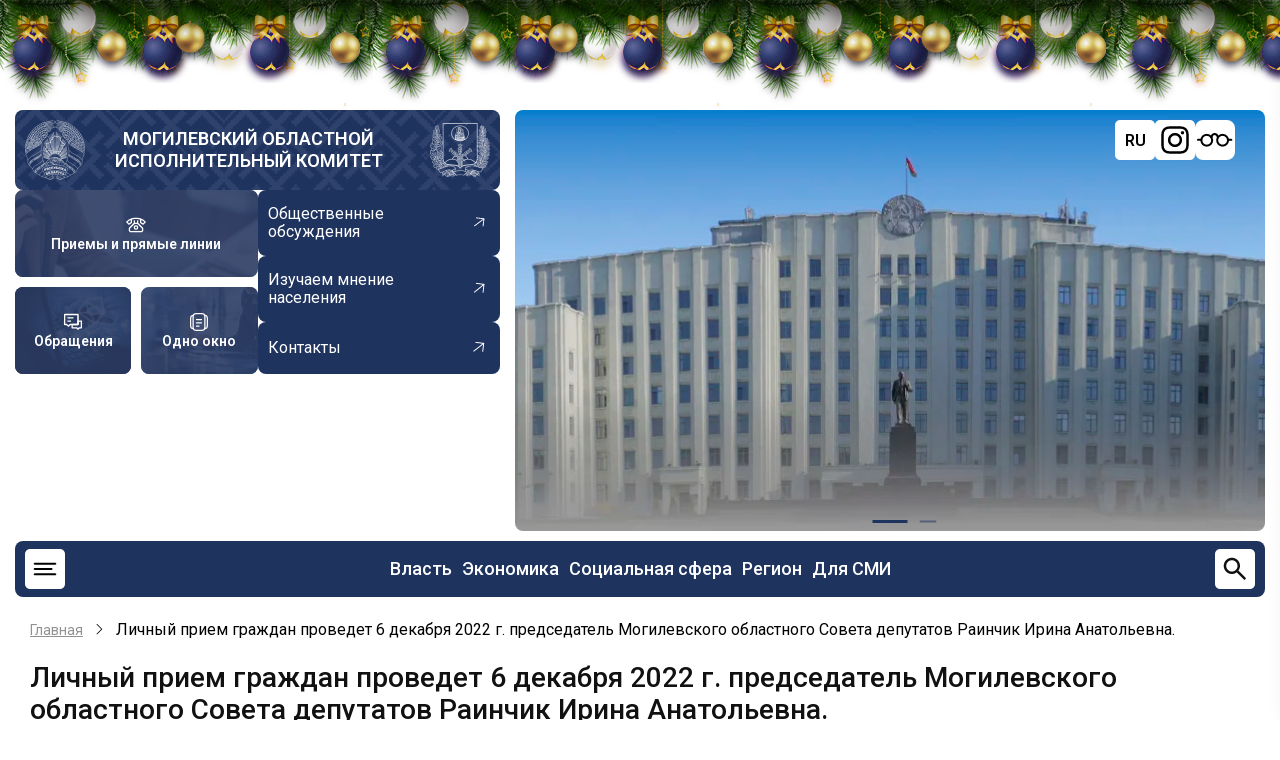

--- FILE ---
content_type: text/css
request_url: https://mogilev-region.gov.by/themes/region/css/base.css?t95pid
body_size: 3961
content:
@import url('https://fonts.googleapis.com/css2?family=Futura+PT:ital,wght@0,100;0,200;0,300;0,400;0,500;0,600;0,700;0,800;0,900;1,100;1,200;1,300;1,400;1,500;1,600;1,700;1,800;1,900&display=swap&subset=cyrillic,cyrillic-ext,latin,latin-ext');
@import url('https://fonts.googleapis.com/css2?family=Raleway:wght@100;200;300;400;500;600;700;800;900&display=swap%27');
@import url('https://fonts.googleapis.com/css2?family=Roboto:wght@100;200;300;400;500;600;700;800;900&display=swap%27');
/* Variables
---------------------------------------- */
:root {
  --primary: #1F335F;
  --secondary: #F5F5F7;
  --border: #DCE2E8;
  --light: #E8E8E8;
  
  --dark: #232742;

  --color-text: #000;
  --color-heading: #111111;
}
/* Default box sizing.
---------------------------------------- */
*,
*::before,
*::after {
  box-sizing: border-box;
}

/* Remove default margin */
body,
h1,
h2,
h3,
h4,
h5,
h6,
figure,
blockquote,
dl,
dd {
  margin: 0;
}

/* HTML and Body
---------------------------------------- */
html:focus-within {
  scroll-behavior: smooth;
}
html {
  font-size: 16px;
	scroll-behavior: smooth;
}
html,
body {
  height: 100%;
}
body {
  color: var(--color-text);
  font-family: 'Futura PT';
  font-family: 'Raleway';
  font-family: 'Roboto';
  font-size: 16px;
  font-weight: 400;
  min-height: 100vh;
  margin: 0;
  padding: 0;
  line-height: 1.6;
  text-rendering: optimizeSpeed;
  overflow-x: hidden;
  -webkit-font-smoothing: subpixel-antialiased;
  -webkit-text-size-adjust: 100%;
  -ms-text-size-adjust: 100%;
  top: 0!important;
}
/* Regions
---------------------------------------- */
article,
aside,
details,
figcaption,
figure,
footer,
header,
hgroup,
main,
menu,
nav,
section {
  display: block;
}
summary {
  display: list-item;
  cursor: pointer;
}
details {
  padding: 1rem;
  margin-bottom: 1rem;
  border: 1px solid var(--border);
}
template,
[hidden] {
  display: none;
}

/* Typography
---------------------------------------- */
h1,
h2,
h3,
h4,
h5,
h6 {
  color: var(--color-heading);
  font-weight: 500;
  line-height: 1.1;
}
h1 {
  font-size: 32px;
}
h2 {
  font-size: 26px;
}
h3 {
  font-size: 24px;
}
h4 {
  font-size: 18px;
}
h5 {
  font-size: 14px;
}
h6 {
  font-size: 12px;
}
p {
    margin: 0 0 10px;
}
b,
strong {
  font-weight: bolder;
}
dfn,
cite {
  font-style: italic;
}
del {
  text-decoration: line-through;
}
small {
  font-size: 80%;
}
big {
  font-size: 125%;
}

a {
  background-color: transparent;
  text-decoration: none;
  color: #337ab7;
}
a:active,
a:focus {
  text-decoration: none;
  border: 0;
  outline: 0;
}
a:hover {
      color: #4b649c;
}
a:not([class]) {
  text-decoration-skip-ink: auto;
}
/* Typography-> code tags */
code,
kbd,
pre,
samp {
  font-family: monospace, monospace;
  font-size: 1rem;
}
kbd,
samp {
  display: inline-block;
  margin: 0;
  padding: 0 5px;
}
pre {
  overflow: auto;
  margin: 1rem 0;
  padding: 1rem;
  tab-size: 2;
}
code,
pre {
  background-color: var(--light);
}
sub,
sup {
  position: relative;
  font-size: 75%;
  line-height: 0;
  vertical-align: baseline;
}
sub {
  bottom: -0.25em;
}
sup {
  top: -0.5em;
}
tt,
var {
  font-family: monospace, monospace;
  font-style: italic;
}
mark {
  background: var(--primary);
}
acronym[title], abbr[title] {
  border-bottom: none;
  text-decoration: underline;
  -webkit-text-decoration: underline dotted;
          text-decoration: underline dotted;
}
abbr,
acronym {
  cursor: help;
}

/* Media
---------------------------------------- */
audio,
canvas,
progress,
video {
  vertical-align: baseline;
  max-width:100%;
}
iframe {
    max-width: 640px;
    width: 100%;
    margin: auto;
    height: auto;
    min-height: 400px;
    display: flex;
}
audio:not([controls]) {
  display: none;
  height: 0;
}
img,
picture,
svg {
  max-width: 100%;
  height: auto;
  margin: 0;
  padding: 0;
  border: 0;
  border-style: none;
  vertical-align: middle;
}
svg:not(:root) {
  overflow: hidden;
}
figure {
  max-width: 100%;
  height: auto;
  margin: 1rem 0;
  border: 0;
}
.align-left {
  margin: 0 1rem 0 0;
}
.align-right {
  margin: 0 0 0 1rem;
}
.align-center {
  margin-top: 1rem;
  margin-bottom: 1rem;
}
figcaption {
  padding: 4px;
  font-size: 0.8rem;
  text-align: center;
}


/* Form
---------------------------------------- */

button,
input,
optgroup,
select,
textarea {
  font-family: inherit;
  font-size: 100%;
  line-height: 1.6;
  margin: 0;
}
button,
input {
  overflow: visible;
}
button,
select {
  text-transform: none;
}
.button {
  display:inline-block;
}
.button,
button,
[type="button"],
[type="reset"],
[type="submit"] {
  position: relative;
  cursor: pointer;
  border: 0;
  padding: 8px 10px;
  line-height: 1.6;
  -webkit-appearance: button;
}
button::-moz-focus-inner,
[type="button"]::-moz-focus-inner,
[type="reset"]::-moz-focus-inner,
[type="submit"]::-moz-focus-inner {
  border-style: none;
  padding: 0;
}
button:-moz-focusring,
[type="button"]:-moz-focusring,
[type="reset"]:-moz-focusring,
[type="submit"]:-moz-focusring {
  outline: 0;
}
button[disabled],
html input[disabled] {
  cursor: not-allowed;
  opacity: 0.7;
}
::-webkit-file-upload-button {
  -webkit-appearance: button;
  font: inherit;
}
input,
button,
textarea,
select {
  font: inherit;
}
input {
  line-height: normal;
}
input,
textarea {
  max-width: 100%;
}
input[type="text"],
input[type="email"],
input[type="url"],
input[type="password"],
input[type="search"],
textarea {
  padding: 10px;
}
input[type="text"]:focus,
input[type="email"]:focus,
input[type="url"]:focus,
input[type="password"]:focus,
input[type="search"]:focus,
textarea:focus {
  outline: 0;
}
textarea {
  width: 100%;
  overflow: auto;
}
[type="checkbox"],
[type="radio"] {
  padding: 0;
  cursor: pointer;
  -webkit-box-sizing: border-box;
  -moz-box-sizing: border-box;
  box-sizing: border-box;
}
[type="number"]::-webkit-inner-spin-button,
[type="number"]::-webkit-outer-spin-button {
  height: auto;
}
[type="search"] {
  -webkit-appearance: textfield;
  outline-offset: -2px;
  -webkit-appearance: textfield;
  -moz-appearance: textfield;
}
[type="search"]::-webkit-search-decoration {
  -webkit-appearance: none;
}
[type="file"] {
  cursor: pointer;
}
fieldset {
  margin: 0 0 20px 0;
  padding: 1rem;
}
fieldset > :last-child {
  margin-bottom: 0;
}
legend {
  box-sizing: border-box;
  color: inherit;
  display: table;
  max-width: 100%;
  padding: 0;
  white-space: normal;
}
optgroup {
  font-weight: bold;
}
select {
  padding: 6px;
  cursor: pointer;
}
label[for] {
  cursor: pointer;
}
/* Form */

.form-required:after {
  content: "*";
  display: inline-block;
  padding-left: 4px;
  color: red;
}
.form-item label {
  display: block;
}
label.option {
  display: inline;
  font-weight: normal;
}
::-webkit-input-placeholder {
  color: var(--border);
}
:-moz-placeholder {
  color: var(--border);
}
::-moz-placeholder {
  color: var(--border);
  opacity: 1;
}
:-ms-input-placeholder {
  color: var(--border);
}
.field--name-body input[type="text"],
.field--name-body input[type="email"],
.field--name-body input[type="url"],
.field--name-body input[type="password"],
.field--name-body input[type="search"],
.field--name-body textarea {
  display: block;
  margin-bottom: 0.8rem;
}
/* Common HTML Elements
---------------------------------------- */
hr {
  background-color: var(--border);
  clear: both;
  width: 100%;
  max-width: 100%;
  height: 2px;
  border: 0;
  -webkit-box-sizing: content-box;
  box-sizing: content-box;
  overflow: visible;
}
address {
  margin: 0 0 1rem 0;
  font-style: italic;
}
/* Definition Lists */
dt {
  font-weight: 700;
}
dd {
  margin: 0 0 1.2rem 0;
}
blockquote {
      background-color: #f8f9fa;
    border-left: 4px solid #3498db;
    padding: 15px 20px;
    margin-bottom: 30px;
    border-radius: 0 4px 4px 0;
}
blockquote > :last-child {
  margin-bottom: 0;
}

/* List
---------------------------------------- */
 ul,
 ol {
   margin: 0;
   padding: 0 0 0.25rem 1rem;
 }
 [dir="rtl"] ul,
 [dir="rtl"] ol {
   padding: 0 1rem 0.25rem 0;
 }
 ol ol,
 ul ul {
   margin: 0;
   padding: 0 0 0.25rem 1rem;
 }
 [dir="rtl"] ol ol,
 [dir="rtl"] ul ul {
   padding: 0 1rem 0.25rem 0;
 }
 ul {
   list-style: disc;
 }
 li > ul,
 li > ol {
   margin-bottom: 0;
 }
 [dir="rtl"] ul,
 [dir="rtl"] ol {
   padding: 0 1rem 0.25rem 0;
 }
 li {
   padding: 4px 0;
 }

/* Table
---------------------------------------- */
table {
    width: auto;
    margin-bottom: 1.2rem;
    border-spacing: 0;
    border-collapse: collapse;
    justify-self: center;
    display: block;
    overflow-x: auto;
    justify-items: center;
}
th,
tr,
td {
  vertical-align: middle;
}
th {
  margin: 0;
  padding: 5px;
  text-align: left;
}
td {
  padding: 5px;
}

table td, table th {
    line-height: 1.5;
    vertical-align: top;
    border: 1px solid #c4ccd0;
}
table tbody > tr:nth-child(odd) > td, table tbody > tr:nth-child(odd) > th {
    background-color: #a8c3d054;
}
table tr:hover {
    background-color: #f1f8ff;
}

.content-right{
  width: 100%;
}
.content-left .menu{
  max-width: 350px;
  padding: 0;
  padding-bottom: 25px;
}

.content-left .menu:has(is-active) .submenu{
  display: block;
  color: #fff;
  font-weight: 600;
}

.content-left .menu li {
  display: none;
}
.content-left .menu .menu-item-level-1.active {
  display: block;
  color: #fff;
  font-weight: 600;
}
.content-left .menu .menu-item-level-1.active .submenu{ 
  padding: 0;
}

.content-left .menu .menu-item-level-1.menu-item-has-children{
   background: var(--primary);
   min-width: 350px;
   border-radius: 8px;
}
.content-left .menu-item.menu-item-has-children .menu-icon {
  content: '';
  width: 40px;
  height: 20px;
  position: absolute;
  z-index: 11;
  right: 0;
  bottom: 0;
  top: 15px;
  text-align: center;
}
.content-left .menu-item-level-1 .menu-icon{
  display: none;
}
.content-left .menu-item-level-1 .submenu .menu-icon{
  display: block;
}
.content-left .menu .menu-item-level-1.active a{
  font-size: 0
}
.content-left .menu .active .submenu li a{
  color: #fff;
  font-weight: 600;
  font-size: 16px;
  width: 90%;
  display: flex;
  min-height: 45px;
  align-items: center;
}
.content-left .menu .menu-item-level-1.active .submenu li{
  display: block;
  position: relative;
  padding: 5px 10px;
    border-top: 1px solid rgba(236, 236, 236, .5);
}
.content-left .active.menu-item-level-2 > .submenu, .content-left .active.menu-item-level-3 > .submenu, .content-left .active.menu-item-level-4 > .submenu{
  display: block;
}

.menu-item-level-2.menu-item-has-children .submenu, .menu-item-level-3.menu-item-has-children .submenu, .menu-item-level-4.menu-item-has-children .submenu{
  display: none;
}
.menu-item-level-2.menu-item-has-children .submenu.active, .menu-item-level-3.menu-item-has-children .submenu.active, .menu-item-level-4.menu-item-has-children .submenu.active{
  display: block;
}
.menu-item-level-2.menu-item-has-children.collapse .submenu, .menu-item-level-3.menu-item-has-children.collapse .submenu, .menu-item-level-4.menu-item-has-children.collapse .submenu{
  display: block;
}
.content-left .submenu .is-active {
  background: none;
  color: #cddbfb !important;
}
.menu-item-level-2 .submenu{
      background: #405277;
}
.menu-item-level-3 .submenu{
  background: #5d6b8a;
}
.content-left .menu .menu-item-level-1.active .submenu li {
  display: block;
  position: relative;
  padding: 5px 10px;
  border-top: 1px solid rgba(236, 236, 236, .5);
}

li[data-has-active-submenu] a{
  font-size: 0;
}
li[data-has-active-submenu] > ul.submenu {
  display: block;
  color: #fff;
  font-weight: 600;
}
li[data-has-active-submenu] > ul.submenu li{
  display: block;
  min-width: 250px;
}
li[data-has-active-submenu] > ul.submenu li a{
  font-size: 16px;
  color: #fff;
  font-weight: 600;
}
li[data-has-active-submenu] > ul.submenu li .submenu{
  display: none;
}
.submenu li[data-has-active-submenu]{
  display: block;
}
.submenu li[data-has-active-submenu] a{
  font-size: 16px;
  color: #fff;
  font-weight: 600;
}
.page-content{
      padding: 20px 0;
}
.page-content .container {
    display: flex;
    gap: 15px;
}
.bs-callout-warning{
      padding: 20px;
    margin: 20px 0;
    border: 1px solid #eee;
    border-left-width: 5px;
    border-radius: 3px;
    border-left-color: #aa6708;
        position: relative;
    display: flex;
    justify-content: space-between;
    flex-direction: column;
}
.alert-info {
    color: #31708f;
    background-color: #d9edf7;
    border-color: #bce8f1;
    padding: 15px;
    margin-bottom: 20px;
    border: 1px solid transparent;
    border-radius: 4px;
}
.bs-callout-info {
    padding: 20px;
    margin: 20px 0;
    border: 1px solid #eee;
        border-left: 5px solid #1b809e;
    border-radius: 3px;
}
.alert-warning {
    color: #8a6d3b;
    background-color: #fcf8e3;
    border-color: #faebcc;
    padding: 15px;
    margin-bottom: 20px;
    border: 1px solid transparent;
    border-radius: 4px;
}

.click_ban {
    padding: 10px;
    border: 1px solid #faebcc;
    width: fit-content;
    border-radius: 4px;
}
.bs-callout-warning-link {
    color: #333;
    border: solid 1px #ccc;
    padding: 5px;
    border-radius: 5px;
}


.list-group {
    width: 100%;
    margin: 10px auto;
    position: relative;
}

.list-group > p {
        margin: 0;
    padding: 12px 16px;
    border-radius: 6px 6px 0 0;
    cursor: pointer;
    position: relative;
    transition: background-color 0.3s ease;
    user-select: none;
    padding: 10px;
    border: 1px solid #faebcc;
    border-radius: 4px;
}

.list-group > p:hover {
     background-color: #fcf8e3;
}



/* Основной контейнер спойлера */
.list-group > .spoiler-body {
    background-color: #f8f9fa;
    border: 1px solid #dee2e6;
    border-top: none;
    border-radius: 0 0 6px 6px;
    overflow: hidden; /* Скрываем содержимое при анимации */
}

/* Внутренние элементы спойлера */
.spoiler-body p,
.spoiler-body a {
    display: block;
    padding: 12px 16px;
    color: #007bff;
    text-decoration: none;
    border-bottom: 1px solid #e9ecef;
    transition: background-color 0.2s ease;
    margin: 0;
}

.spoiler-body a:hover {
    background-color: #e9ecef;
    color: #0056b3;
}

.spoiler-body > *:last-child {
    border-bottom: none;
}

/* Убираем стили у вложенных .list-group и .spoiler-body */
.spoiler-body .list-group,
.spoiler-body .spoiler-body {
    max-width: none;
    margin: 0;
    border: none;
    background: none;
}
.field--name-body p, .field--name-description p {
    text-indent: 40px;
}

--- FILE ---
content_type: text/css
request_url: https://mogilev-region.gov.by/themes/region/css/sidebar.css?t95pid
body_size: 361
content:
/* Sidebar
--------------------------------*/
.sidebar {
  position: relative;
  width: 100%;
}
.region-sidebar-first,
.region-sidebar-second {
  display: flex;
  flex-direction: column;
  gap: 2rem;
}
.sidebar .block {
  background-color: var(--light);
  padding: 1rem;
}
.sidebar ul,
.sidebar ol {
  margin: 0;
  padding: 0;
  list-style-position: inside;
}
.sidebar ul {
  list-style: none;
}
.sidebar li {
  padding: 6px 0;
  border-bottom: 1px solid var(--border);
}
.sidebar .block p:last-of-type {
  margin: 0;
}
/* Sidebr -> Form */
.sidebar input[type="text"],
.sidebar input[type="email"],
.sidebar input[type="url"],
.sidebar input[type="password"],
.sidebar input[type="search"],
.sidebar textarea {
  width: 100%;
  max-width: 100%;
  border: 1px solid var(--border);
}
